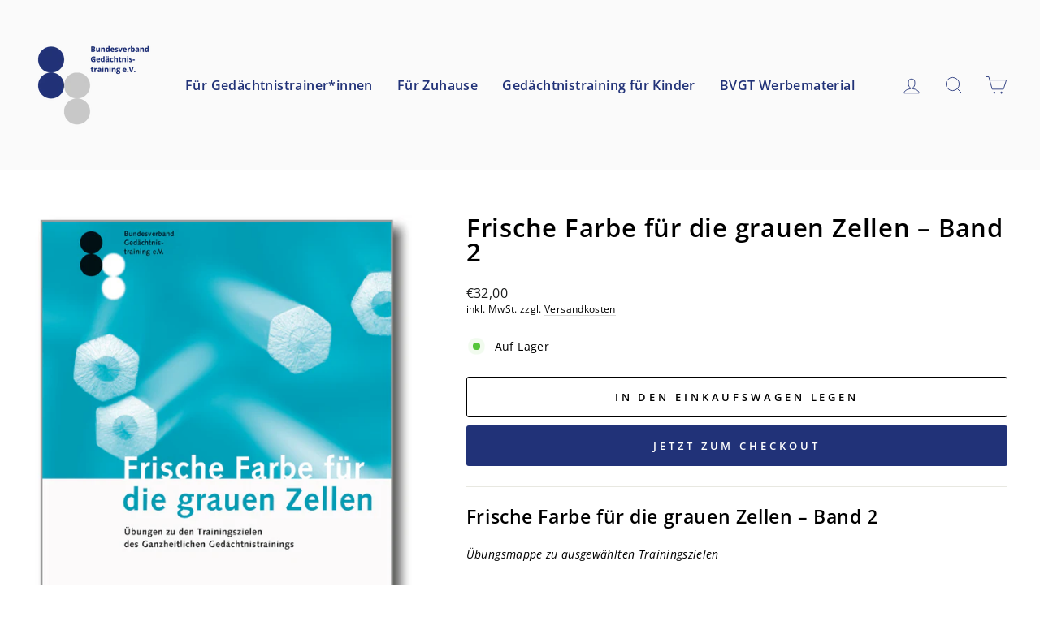

--- FILE ---
content_type: text/html; charset=utf-8
request_url: https://bvgt.myshopify.com/collections/gedaechtnistrainer-innen/products/frische-farbe-fuer-die-grauen-zellen-band-2
body_size: 18998
content:
<!doctype html>
<html class="no-js" lang="de" dir="ltr">
<head>
  <meta charset="utf-8">
  <meta http-equiv="X-UA-Compatible" content="IE=edge,chrome=1">
  <meta name="viewport" content="width=device-width,initial-scale=1">
  <meta name="theme-color" content="#213278">
  <link rel="canonical" href="https://bvgt.myshopify.com/products/frische-farbe-fuer-die-grauen-zellen-band-2">
  <link rel="preconnect" href="https://cdn.shopify.com">
  <link rel="preconnect" href="https://fonts.shopifycdn.com">
  <link rel="dns-prefetch" href="https://productreviews.shopifycdn.com">
  <link rel="dns-prefetch" href="https://ajax.googleapis.com">
  <link rel="dns-prefetch" href="https://maps.googleapis.com">
  <link rel="dns-prefetch" href="https://maps.gstatic.com"><link rel="shortcut icon" href="//bvgt.myshopify.com/cdn/shop/files/bvgt_web_favicon_2_32x32.png?v=1637922110" type="image/png" /><title>Frische Farbe für die grauen Zellen – Band 2
&ndash; Bundesverband Gedächtnistraining e.V.
</title>
<meta name="description" content="In diesem zweiten Band werden die 6 Trainingsziele Merkfähigkeit, Strukturieren, Urteilsfähigkeit, Wahrnehmung, Wortfindung und Zusammenhänge erkennen umschrieben und mit entsprechenden Übungen dargestellt. Die Arbeitsmappe umfasst 168 Seiten in DIN A4 mit Spiralbindung und ist komplett in Farbe."><meta property="og:site_name" content="Bundesverband Gedächtnistraining e.V.">
  <meta property="og:url" content="https://bvgt.myshopify.com/products/frische-farbe-fuer-die-grauen-zellen-band-2">
  <meta property="og:title" content="Frische Farbe für die grauen Zellen – Band 2">
  <meta property="og:type" content="product">
  <meta property="og:description" content="In diesem zweiten Band werden die 6 Trainingsziele Merkfähigkeit, Strukturieren, Urteilsfähigkeit, Wahrnehmung, Wortfindung und Zusammenhänge erkennen umschrieben und mit entsprechenden Übungen dargestellt. Die Arbeitsmappe umfasst 168 Seiten in DIN A4 mit Spiralbindung und ist komplett in Farbe."><meta property="og:image" content="http://bvgt.myshopify.com/cdn/shop/products/ff2_shop.jpg?v=1644149749">
    <meta property="og:image:secure_url" content="https://bvgt.myshopify.com/cdn/shop/products/ff2_shop.jpg?v=1644149749">
    <meta property="og:image:width" content="827">
    <meta property="og:image:height" content="1166"><meta name="twitter:site" content="@">
  <meta name="twitter:card" content="summary_large_image">
  <meta name="twitter:title" content="Frische Farbe für die grauen Zellen – Band 2">
  <meta name="twitter:description" content="In diesem zweiten Band werden die 6 Trainingsziele Merkfähigkeit, Strukturieren, Urteilsfähigkeit, Wahrnehmung, Wortfindung und Zusammenhänge erkennen umschrieben und mit entsprechenden Übungen dargestellt. Die Arbeitsmappe umfasst 168 Seiten in DIN A4 mit Spiralbindung und ist komplett in Farbe.">
<style data-shopify>@font-face {
  font-family: "Open Sans";
  font-weight: 600;
  font-style: normal;
  font-display: swap;
  src: url("//bvgt.myshopify.com/cdn/fonts/open_sans/opensans_n6.15aeff3c913c3fe570c19cdfeed14ce10d09fb08.woff2") format("woff2"),
       url("//bvgt.myshopify.com/cdn/fonts/open_sans/opensans_n6.14bef14c75f8837a87f70ce22013cb146ee3e9f3.woff") format("woff");
}

  @font-face {
  font-family: "Open Sans";
  font-weight: 400;
  font-style: normal;
  font-display: swap;
  src: url("//bvgt.myshopify.com/cdn/fonts/open_sans/opensans_n4.c32e4d4eca5273f6d4ee95ddf54b5bbb75fc9b61.woff2") format("woff2"),
       url("//bvgt.myshopify.com/cdn/fonts/open_sans/opensans_n4.5f3406f8d94162b37bfa232b486ac93ee892406d.woff") format("woff");
}


  @font-face {
  font-family: "Open Sans";
  font-weight: 600;
  font-style: normal;
  font-display: swap;
  src: url("//bvgt.myshopify.com/cdn/fonts/open_sans/opensans_n6.15aeff3c913c3fe570c19cdfeed14ce10d09fb08.woff2") format("woff2"),
       url("//bvgt.myshopify.com/cdn/fonts/open_sans/opensans_n6.14bef14c75f8837a87f70ce22013cb146ee3e9f3.woff") format("woff");
}

  @font-face {
  font-family: "Open Sans";
  font-weight: 400;
  font-style: italic;
  font-display: swap;
  src: url("//bvgt.myshopify.com/cdn/fonts/open_sans/opensans_i4.6f1d45f7a46916cc95c694aab32ecbf7509cbf33.woff2") format("woff2"),
       url("//bvgt.myshopify.com/cdn/fonts/open_sans/opensans_i4.4efaa52d5a57aa9a57c1556cc2b7465d18839daa.woff") format("woff");
}

  @font-face {
  font-family: "Open Sans";
  font-weight: 600;
  font-style: italic;
  font-display: swap;
  src: url("//bvgt.myshopify.com/cdn/fonts/open_sans/opensans_i6.828bbc1b99433eacd7d50c9f0c1bfe16f27b89a3.woff2") format("woff2"),
       url("//bvgt.myshopify.com/cdn/fonts/open_sans/opensans_i6.a79e1402e2bbd56b8069014f43ff9c422c30d057.woff") format("woff");
}

</style><link href="//bvgt.myshopify.com/cdn/shop/t/2/assets/theme.css?v=173066679875563804361697191941" rel="stylesheet" type="text/css" media="all" />
<style data-shopify>:root {
    --typeHeaderPrimary: "Open Sans";
    --typeHeaderFallback: sans-serif;
    --typeHeaderSize: 36px;
    --typeHeaderWeight: 600;
    --typeHeaderLineHeight: 1;
    --typeHeaderSpacing: 0.025em;

    --typeBasePrimary:"Open Sans";
    --typeBaseFallback:sans-serif;
    --typeBaseSize: 14px;
    --typeBaseWeight: 400;
    --typeBaseSpacing: 0.025em;
    --typeBaseLineHeight: 1.4;

    --typeCollectionTitle: 20px;

    --iconWeight: 2px;
    --iconLinecaps: miter;

    
      --buttonRadius: 3px;
    

    --colorGridOverlayOpacity: 0.1;
  }

  .placeholder-content {
    background-image: linear-gradient(100deg, #ffffff 40%, #f7f7f7 63%, #ffffff 79%);
  }</style><script>
    document.documentElement.className = document.documentElement.className.replace('no-js', 'js');

    window.theme = window.theme || {};
    theme.routes = {
      home: "/",
      cart: "/cart.js",
      cartPage: "/cart",
      cartAdd: "/cart/add.js",
      cartChange: "/cart/change.js"
    };
    theme.strings = {
      soldOut: "Ausverkauft",
      unavailable: "Nicht verfügbar",
      inStockLabel: "Auf Lager",
      stockLabel: "Knapper Bestand - Nur noch [count] Produkte verfügbar",
      willNotShipUntil: "Wird nach dem [date] versendet",
      willBeInStockAfter: "Wird nach dem [date] auf Lager sein",
      waitingForStock: "Inventar auf dem Weg",
      savePrice: "-[saved_amount]",
      cartEmpty: "Ihr Einkaufswagen ist im Moment leer.",
      cartTermsConfirmation: "Sie müssen den Verkaufsbedingungen zustimmen, um auszuchecken",
      searchCollections: "Kollektionen:",
      searchPages: "Seiten:",
      searchArticles: "Artikel:"
    };
    theme.settings = {
      dynamicVariantsEnable: true,
      cartType: "drawer",
      isCustomerTemplate: false,
      moneyFormat: "€{{amount_with_comma_separator}}",
      saveType: "dollar",
      productImageSize: "natural",
      productImageCover: false,
      predictiveSearch: true,
      predictiveSearchType: "product,article,page,collection",
      quickView: false,
      themeName: 'Impulse',
      themeVersion: "5.2.1"
    };
  </script>

  <script>window.performance && window.performance.mark && window.performance.mark('shopify.content_for_header.start');</script><meta id="shopify-digital-wallet" name="shopify-digital-wallet" content="/59488960671/digital_wallets/dialog">
<meta name="shopify-checkout-api-token" content="56cd20dc49614ab4d0e866f0ccefe217">
<meta id="in-context-paypal-metadata" data-shop-id="59488960671" data-venmo-supported="false" data-environment="production" data-locale="de_DE" data-paypal-v4="true" data-currency="EUR">
<link rel="alternate" type="application/json+oembed" href="https://bvgt.myshopify.com/products/frische-farbe-fuer-die-grauen-zellen-band-2.oembed">
<script async="async" src="/checkouts/internal/preloads.js?locale=de-DE"></script>
<script id="shopify-features" type="application/json">{"accessToken":"56cd20dc49614ab4d0e866f0ccefe217","betas":["rich-media-storefront-analytics"],"domain":"bvgt.myshopify.com","predictiveSearch":true,"shopId":59488960671,"locale":"de"}</script>
<script>var Shopify = Shopify || {};
Shopify.shop = "bvgt.myshopify.com";
Shopify.locale = "de";
Shopify.currency = {"active":"EUR","rate":"1.0"};
Shopify.country = "DE";
Shopify.theme = {"name":"BVGT CI (Impulse Theme)","id":126972919967,"schema_name":"Impulse","schema_version":"5.2.1","theme_store_id":857,"role":"main"};
Shopify.theme.handle = "null";
Shopify.theme.style = {"id":null,"handle":null};
Shopify.cdnHost = "bvgt.myshopify.com/cdn";
Shopify.routes = Shopify.routes || {};
Shopify.routes.root = "/";</script>
<script type="module">!function(o){(o.Shopify=o.Shopify||{}).modules=!0}(window);</script>
<script>!function(o){function n(){var o=[];function n(){o.push(Array.prototype.slice.apply(arguments))}return n.q=o,n}var t=o.Shopify=o.Shopify||{};t.loadFeatures=n(),t.autoloadFeatures=n()}(window);</script>
<script id="shop-js-analytics" type="application/json">{"pageType":"product"}</script>
<script defer="defer" async type="module" src="//bvgt.myshopify.com/cdn/shopifycloud/shop-js/modules/v2/client.init-shop-cart-sync_HUjMWWU5.de.esm.js"></script>
<script defer="defer" async type="module" src="//bvgt.myshopify.com/cdn/shopifycloud/shop-js/modules/v2/chunk.common_QpfDqRK1.esm.js"></script>
<script type="module">
  await import("//bvgt.myshopify.com/cdn/shopifycloud/shop-js/modules/v2/client.init-shop-cart-sync_HUjMWWU5.de.esm.js");
await import("//bvgt.myshopify.com/cdn/shopifycloud/shop-js/modules/v2/chunk.common_QpfDqRK1.esm.js");

  window.Shopify.SignInWithShop?.initShopCartSync?.({"fedCMEnabled":true,"windoidEnabled":true});

</script>
<script>(function() {
  var isLoaded = false;
  function asyncLoad() {
    if (isLoaded) return;
    isLoaded = true;
    var urls = ["https:\/\/gdprcdn.b-cdn.net\/js\/gdpr_cookie_consent.min.js?shop=bvgt.myshopify.com"];
    for (var i = 0; i < urls.length; i++) {
      var s = document.createElement('script');
      s.type = 'text/javascript';
      s.async = true;
      s.src = urls[i];
      var x = document.getElementsByTagName('script')[0];
      x.parentNode.insertBefore(s, x);
    }
  };
  if(window.attachEvent) {
    window.attachEvent('onload', asyncLoad);
  } else {
    window.addEventListener('load', asyncLoad, false);
  }
})();</script>
<script id="__st">var __st={"a":59488960671,"offset":3600,"reqid":"ef2c26ce-f78d-4aff-ba00-5773390e1149-1768751165","pageurl":"bvgt.myshopify.com\/collections\/gedaechtnistrainer-innen\/products\/frische-farbe-fuer-die-grauen-zellen-band-2","u":"ca8736fc350b","p":"product","rtyp":"product","rid":7305386131615};</script>
<script>window.ShopifyPaypalV4VisibilityTracking = true;</script>
<script id="form-persister">!function(){'use strict';const t='contact',e='new_comment',n=[[t,t],['blogs',e],['comments',e],[t,'customer']],o='password',r='form_key',c=['recaptcha-v3-token','g-recaptcha-response','h-captcha-response',o],s=()=>{try{return window.sessionStorage}catch{return}},i='__shopify_v',u=t=>t.elements[r],a=function(){const t=[...n].map((([t,e])=>`form[action*='/${t}']:not([data-nocaptcha='true']) input[name='form_type'][value='${e}']`)).join(',');var e;return e=t,()=>e?[...document.querySelectorAll(e)].map((t=>t.form)):[]}();function m(t){const e=u(t);a().includes(t)&&(!e||!e.value)&&function(t){try{if(!s())return;!function(t){const e=s();if(!e)return;const n=u(t);if(!n)return;const o=n.value;o&&e.removeItem(o)}(t);const e=Array.from(Array(32),(()=>Math.random().toString(36)[2])).join('');!function(t,e){u(t)||t.append(Object.assign(document.createElement('input'),{type:'hidden',name:r})),t.elements[r].value=e}(t,e),function(t,e){const n=s();if(!n)return;const r=[...t.querySelectorAll(`input[type='${o}']`)].map((({name:t})=>t)),u=[...c,...r],a={};for(const[o,c]of new FormData(t).entries())u.includes(o)||(a[o]=c);n.setItem(e,JSON.stringify({[i]:1,action:t.action,data:a}))}(t,e)}catch(e){console.error('failed to persist form',e)}}(t)}const f=t=>{if('true'===t.dataset.persistBound)return;const e=function(t,e){const n=function(t){return'function'==typeof t.submit?t.submit:HTMLFormElement.prototype.submit}(t).bind(t);return function(){let t;return()=>{t||(t=!0,(()=>{try{e(),n()}catch(t){(t=>{console.error('form submit failed',t)})(t)}})(),setTimeout((()=>t=!1),250))}}()}(t,(()=>{m(t)}));!function(t,e){if('function'==typeof t.submit&&'function'==typeof e)try{t.submit=e}catch{}}(t,e),t.addEventListener('submit',(t=>{t.preventDefault(),e()})),t.dataset.persistBound='true'};!function(){function t(t){const e=(t=>{const e=t.target;return e instanceof HTMLFormElement?e:e&&e.form})(t);e&&m(e)}document.addEventListener('submit',t),document.addEventListener('DOMContentLoaded',(()=>{const e=a();for(const t of e)f(t);var n;n=document.body,new window.MutationObserver((t=>{for(const e of t)if('childList'===e.type&&e.addedNodes.length)for(const t of e.addedNodes)1===t.nodeType&&'FORM'===t.tagName&&a().includes(t)&&f(t)})).observe(n,{childList:!0,subtree:!0,attributes:!1}),document.removeEventListener('submit',t)}))}()}();</script>
<script integrity="sha256-4kQ18oKyAcykRKYeNunJcIwy7WH5gtpwJnB7kiuLZ1E=" data-source-attribution="shopify.loadfeatures" defer="defer" src="//bvgt.myshopify.com/cdn/shopifycloud/storefront/assets/storefront/load_feature-a0a9edcb.js" crossorigin="anonymous"></script>
<script data-source-attribution="shopify.dynamic_checkout.dynamic.init">var Shopify=Shopify||{};Shopify.PaymentButton=Shopify.PaymentButton||{isStorefrontPortableWallets:!0,init:function(){window.Shopify.PaymentButton.init=function(){};var t=document.createElement("script");t.src="https://bvgt.myshopify.com/cdn/shopifycloud/portable-wallets/latest/portable-wallets.de.js",t.type="module",document.head.appendChild(t)}};
</script>
<script data-source-attribution="shopify.dynamic_checkout.buyer_consent">
  function portableWalletsHideBuyerConsent(e){var t=document.getElementById("shopify-buyer-consent"),n=document.getElementById("shopify-subscription-policy-button");t&&n&&(t.classList.add("hidden"),t.setAttribute("aria-hidden","true"),n.removeEventListener("click",e))}function portableWalletsShowBuyerConsent(e){var t=document.getElementById("shopify-buyer-consent"),n=document.getElementById("shopify-subscription-policy-button");t&&n&&(t.classList.remove("hidden"),t.removeAttribute("aria-hidden"),n.addEventListener("click",e))}window.Shopify?.PaymentButton&&(window.Shopify.PaymentButton.hideBuyerConsent=portableWalletsHideBuyerConsent,window.Shopify.PaymentButton.showBuyerConsent=portableWalletsShowBuyerConsent);
</script>
<script>
  function portableWalletsCleanup(e){e&&e.src&&console.error("Failed to load portable wallets script "+e.src);var t=document.querySelectorAll("shopify-accelerated-checkout .shopify-payment-button__skeleton, shopify-accelerated-checkout-cart .wallet-cart-button__skeleton"),e=document.getElementById("shopify-buyer-consent");for(let e=0;e<t.length;e++)t[e].remove();e&&e.remove()}function portableWalletsNotLoadedAsModule(e){e instanceof ErrorEvent&&"string"==typeof e.message&&e.message.includes("import.meta")&&"string"==typeof e.filename&&e.filename.includes("portable-wallets")&&(window.removeEventListener("error",portableWalletsNotLoadedAsModule),window.Shopify.PaymentButton.failedToLoad=e,"loading"===document.readyState?document.addEventListener("DOMContentLoaded",window.Shopify.PaymentButton.init):window.Shopify.PaymentButton.init())}window.addEventListener("error",portableWalletsNotLoadedAsModule);
</script>

<script type="module" src="https://bvgt.myshopify.com/cdn/shopifycloud/portable-wallets/latest/portable-wallets.de.js" onError="portableWalletsCleanup(this)" crossorigin="anonymous"></script>
<script nomodule>
  document.addEventListener("DOMContentLoaded", portableWalletsCleanup);
</script>

<link id="shopify-accelerated-checkout-styles" rel="stylesheet" media="screen" href="https://bvgt.myshopify.com/cdn/shopifycloud/portable-wallets/latest/accelerated-checkout-backwards-compat.css" crossorigin="anonymous">
<style id="shopify-accelerated-checkout-cart">
        #shopify-buyer-consent {
  margin-top: 1em;
  display: inline-block;
  width: 100%;
}

#shopify-buyer-consent.hidden {
  display: none;
}

#shopify-subscription-policy-button {
  background: none;
  border: none;
  padding: 0;
  text-decoration: underline;
  font-size: inherit;
  cursor: pointer;
}

#shopify-subscription-policy-button::before {
  box-shadow: none;
}

      </style>

<script>window.performance && window.performance.mark && window.performance.mark('shopify.content_for_header.end');</script>

  <script src="//bvgt.myshopify.com/cdn/shop/t/2/assets/vendor-scripts-v10.js" defer="defer"></script><script src="//bvgt.myshopify.com/cdn/shop/t/2/assets/theme.js?v=61697690959979324581637694466" defer="defer"></script><link href="//bvgt.myshopify.com/cdn/shop/t/2/assets/storeifyapps-formbuilder-styles.css?v=152793041783719793381663784165" rel="stylesheet" type="text/css" media="all" />
<!-- BEGIN app block: shopify://apps/consentmo-gdpr/blocks/gdpr_cookie_consent/4fbe573f-a377-4fea-9801-3ee0858cae41 -->


<!-- END app block --><script src="https://cdn.shopify.com/extensions/019bc798-8961-78a8-a4e0-9b2049d94b6d/consentmo-gdpr-575/assets/consentmo_cookie_consent.js" type="text/javascript" defer="defer"></script>
<link href="https://monorail-edge.shopifysvc.com" rel="dns-prefetch">
<script>(function(){if ("sendBeacon" in navigator && "performance" in window) {try {var session_token_from_headers = performance.getEntriesByType('navigation')[0].serverTiming.find(x => x.name == '_s').description;} catch {var session_token_from_headers = undefined;}var session_cookie_matches = document.cookie.match(/_shopify_s=([^;]*)/);var session_token_from_cookie = session_cookie_matches && session_cookie_matches.length === 2 ? session_cookie_matches[1] : "";var session_token = session_token_from_headers || session_token_from_cookie || "";function handle_abandonment_event(e) {var entries = performance.getEntries().filter(function(entry) {return /monorail-edge.shopifysvc.com/.test(entry.name);});if (!window.abandonment_tracked && entries.length === 0) {window.abandonment_tracked = true;var currentMs = Date.now();var navigation_start = performance.timing.navigationStart;var payload = {shop_id: 59488960671,url: window.location.href,navigation_start,duration: currentMs - navigation_start,session_token,page_type: "product"};window.navigator.sendBeacon("https://monorail-edge.shopifysvc.com/v1/produce", JSON.stringify({schema_id: "online_store_buyer_site_abandonment/1.1",payload: payload,metadata: {event_created_at_ms: currentMs,event_sent_at_ms: currentMs}}));}}window.addEventListener('pagehide', handle_abandonment_event);}}());</script>
<script id="web-pixels-manager-setup">(function e(e,d,r,n,o){if(void 0===o&&(o={}),!Boolean(null===(a=null===(i=window.Shopify)||void 0===i?void 0:i.analytics)||void 0===a?void 0:a.replayQueue)){var i,a;window.Shopify=window.Shopify||{};var t=window.Shopify;t.analytics=t.analytics||{};var s=t.analytics;s.replayQueue=[],s.publish=function(e,d,r){return s.replayQueue.push([e,d,r]),!0};try{self.performance.mark("wpm:start")}catch(e){}var l=function(){var e={modern:/Edge?\/(1{2}[4-9]|1[2-9]\d|[2-9]\d{2}|\d{4,})\.\d+(\.\d+|)|Firefox\/(1{2}[4-9]|1[2-9]\d|[2-9]\d{2}|\d{4,})\.\d+(\.\d+|)|Chrom(ium|e)\/(9{2}|\d{3,})\.\d+(\.\d+|)|(Maci|X1{2}).+ Version\/(15\.\d+|(1[6-9]|[2-9]\d|\d{3,})\.\d+)([,.]\d+|)( \(\w+\)|)( Mobile\/\w+|) Safari\/|Chrome.+OPR\/(9{2}|\d{3,})\.\d+\.\d+|(CPU[ +]OS|iPhone[ +]OS|CPU[ +]iPhone|CPU IPhone OS|CPU iPad OS)[ +]+(15[._]\d+|(1[6-9]|[2-9]\d|\d{3,})[._]\d+)([._]\d+|)|Android:?[ /-](13[3-9]|1[4-9]\d|[2-9]\d{2}|\d{4,})(\.\d+|)(\.\d+|)|Android.+Firefox\/(13[5-9]|1[4-9]\d|[2-9]\d{2}|\d{4,})\.\d+(\.\d+|)|Android.+Chrom(ium|e)\/(13[3-9]|1[4-9]\d|[2-9]\d{2}|\d{4,})\.\d+(\.\d+|)|SamsungBrowser\/([2-9]\d|\d{3,})\.\d+/,legacy:/Edge?\/(1[6-9]|[2-9]\d|\d{3,})\.\d+(\.\d+|)|Firefox\/(5[4-9]|[6-9]\d|\d{3,})\.\d+(\.\d+|)|Chrom(ium|e)\/(5[1-9]|[6-9]\d|\d{3,})\.\d+(\.\d+|)([\d.]+$|.*Safari\/(?![\d.]+ Edge\/[\d.]+$))|(Maci|X1{2}).+ Version\/(10\.\d+|(1[1-9]|[2-9]\d|\d{3,})\.\d+)([,.]\d+|)( \(\w+\)|)( Mobile\/\w+|) Safari\/|Chrome.+OPR\/(3[89]|[4-9]\d|\d{3,})\.\d+\.\d+|(CPU[ +]OS|iPhone[ +]OS|CPU[ +]iPhone|CPU IPhone OS|CPU iPad OS)[ +]+(10[._]\d+|(1[1-9]|[2-9]\d|\d{3,})[._]\d+)([._]\d+|)|Android:?[ /-](13[3-9]|1[4-9]\d|[2-9]\d{2}|\d{4,})(\.\d+|)(\.\d+|)|Mobile Safari.+OPR\/([89]\d|\d{3,})\.\d+\.\d+|Android.+Firefox\/(13[5-9]|1[4-9]\d|[2-9]\d{2}|\d{4,})\.\d+(\.\d+|)|Android.+Chrom(ium|e)\/(13[3-9]|1[4-9]\d|[2-9]\d{2}|\d{4,})\.\d+(\.\d+|)|Android.+(UC? ?Browser|UCWEB|U3)[ /]?(15\.([5-9]|\d{2,})|(1[6-9]|[2-9]\d|\d{3,})\.\d+)\.\d+|SamsungBrowser\/(5\.\d+|([6-9]|\d{2,})\.\d+)|Android.+MQ{2}Browser\/(14(\.(9|\d{2,})|)|(1[5-9]|[2-9]\d|\d{3,})(\.\d+|))(\.\d+|)|K[Aa][Ii]OS\/(3\.\d+|([4-9]|\d{2,})\.\d+)(\.\d+|)/},d=e.modern,r=e.legacy,n=navigator.userAgent;return n.match(d)?"modern":n.match(r)?"legacy":"unknown"}(),u="modern"===l?"modern":"legacy",c=(null!=n?n:{modern:"",legacy:""})[u],f=function(e){return[e.baseUrl,"/wpm","/b",e.hashVersion,"modern"===e.buildTarget?"m":"l",".js"].join("")}({baseUrl:d,hashVersion:r,buildTarget:u}),m=function(e){var d=e.version,r=e.bundleTarget,n=e.surface,o=e.pageUrl,i=e.monorailEndpoint;return{emit:function(e){var a=e.status,t=e.errorMsg,s=(new Date).getTime(),l=JSON.stringify({metadata:{event_sent_at_ms:s},events:[{schema_id:"web_pixels_manager_load/3.1",payload:{version:d,bundle_target:r,page_url:o,status:a,surface:n,error_msg:t},metadata:{event_created_at_ms:s}}]});if(!i)return console&&console.warn&&console.warn("[Web Pixels Manager] No Monorail endpoint provided, skipping logging."),!1;try{return self.navigator.sendBeacon.bind(self.navigator)(i,l)}catch(e){}var u=new XMLHttpRequest;try{return u.open("POST",i,!0),u.setRequestHeader("Content-Type","text/plain"),u.send(l),!0}catch(e){return console&&console.warn&&console.warn("[Web Pixels Manager] Got an unhandled error while logging to Monorail."),!1}}}}({version:r,bundleTarget:l,surface:e.surface,pageUrl:self.location.href,monorailEndpoint:e.monorailEndpoint});try{o.browserTarget=l,function(e){var d=e.src,r=e.async,n=void 0===r||r,o=e.onload,i=e.onerror,a=e.sri,t=e.scriptDataAttributes,s=void 0===t?{}:t,l=document.createElement("script"),u=document.querySelector("head"),c=document.querySelector("body");if(l.async=n,l.src=d,a&&(l.integrity=a,l.crossOrigin="anonymous"),s)for(var f in s)if(Object.prototype.hasOwnProperty.call(s,f))try{l.dataset[f]=s[f]}catch(e){}if(o&&l.addEventListener("load",o),i&&l.addEventListener("error",i),u)u.appendChild(l);else{if(!c)throw new Error("Did not find a head or body element to append the script");c.appendChild(l)}}({src:f,async:!0,onload:function(){if(!function(){var e,d;return Boolean(null===(d=null===(e=window.Shopify)||void 0===e?void 0:e.analytics)||void 0===d?void 0:d.initialized)}()){var d=window.webPixelsManager.init(e)||void 0;if(d){var r=window.Shopify.analytics;r.replayQueue.forEach((function(e){var r=e[0],n=e[1],o=e[2];d.publishCustomEvent(r,n,o)})),r.replayQueue=[],r.publish=d.publishCustomEvent,r.visitor=d.visitor,r.initialized=!0}}},onerror:function(){return m.emit({status:"failed",errorMsg:"".concat(f," has failed to load")})},sri:function(e){var d=/^sha384-[A-Za-z0-9+/=]+$/;return"string"==typeof e&&d.test(e)}(c)?c:"",scriptDataAttributes:o}),m.emit({status:"loading"})}catch(e){m.emit({status:"failed",errorMsg:(null==e?void 0:e.message)||"Unknown error"})}}})({shopId: 59488960671,storefrontBaseUrl: "https://bvgt.myshopify.com",extensionsBaseUrl: "https://extensions.shopifycdn.com/cdn/shopifycloud/web-pixels-manager",monorailEndpoint: "https://monorail-edge.shopifysvc.com/unstable/produce_batch",surface: "storefront-renderer",enabledBetaFlags: ["2dca8a86"],webPixelsConfigList: [{"id":"shopify-app-pixel","configuration":"{}","eventPayloadVersion":"v1","runtimeContext":"STRICT","scriptVersion":"0450","apiClientId":"shopify-pixel","type":"APP","privacyPurposes":["ANALYTICS","MARKETING"]},{"id":"shopify-custom-pixel","eventPayloadVersion":"v1","runtimeContext":"LAX","scriptVersion":"0450","apiClientId":"shopify-pixel","type":"CUSTOM","privacyPurposes":["ANALYTICS","MARKETING"]}],isMerchantRequest: false,initData: {"shop":{"name":"Bundesverband Gedächtnistraining e.V.","paymentSettings":{"currencyCode":"EUR"},"myshopifyDomain":"bvgt.myshopify.com","countryCode":"DE","storefrontUrl":"https:\/\/bvgt.myshopify.com"},"customer":null,"cart":null,"checkout":null,"productVariants":[{"price":{"amount":32.0,"currencyCode":"EUR"},"product":{"title":"Frische Farbe für die grauen Zellen – Band 2","vendor":"Bundesverband Gedächtnistraining e.V.","id":"7305386131615","untranslatedTitle":"Frische Farbe für die grauen Zellen – Band 2","url":"\/products\/frische-farbe-fuer-die-grauen-zellen-band-2","type":"Arbeitsmappe"},"id":"41833270214815","image":{"src":"\/\/bvgt.myshopify.com\/cdn\/shop\/products\/ff2_shop.jpg?v=1644149749"},"sku":"AM-FF-002","title":"Default Title","untranslatedTitle":"Default Title"}],"purchasingCompany":null},},"https://bvgt.myshopify.com/cdn","fcfee988w5aeb613cpc8e4bc33m6693e112",{"modern":"","legacy":""},{"shopId":"59488960671","storefrontBaseUrl":"https:\/\/bvgt.myshopify.com","extensionBaseUrl":"https:\/\/extensions.shopifycdn.com\/cdn\/shopifycloud\/web-pixels-manager","surface":"storefront-renderer","enabledBetaFlags":"[\"2dca8a86\"]","isMerchantRequest":"false","hashVersion":"fcfee988w5aeb613cpc8e4bc33m6693e112","publish":"custom","events":"[[\"page_viewed\",{}],[\"product_viewed\",{\"productVariant\":{\"price\":{\"amount\":32.0,\"currencyCode\":\"EUR\"},\"product\":{\"title\":\"Frische Farbe für die grauen Zellen – Band 2\",\"vendor\":\"Bundesverband Gedächtnistraining e.V.\",\"id\":\"7305386131615\",\"untranslatedTitle\":\"Frische Farbe für die grauen Zellen – Band 2\",\"url\":\"\/products\/frische-farbe-fuer-die-grauen-zellen-band-2\",\"type\":\"Arbeitsmappe\"},\"id\":\"41833270214815\",\"image\":{\"src\":\"\/\/bvgt.myshopify.com\/cdn\/shop\/products\/ff2_shop.jpg?v=1644149749\"},\"sku\":\"AM-FF-002\",\"title\":\"Default Title\",\"untranslatedTitle\":\"Default Title\"}}]]"});</script><script>
  window.ShopifyAnalytics = window.ShopifyAnalytics || {};
  window.ShopifyAnalytics.meta = window.ShopifyAnalytics.meta || {};
  window.ShopifyAnalytics.meta.currency = 'EUR';
  var meta = {"product":{"id":7305386131615,"gid":"gid:\/\/shopify\/Product\/7305386131615","vendor":"Bundesverband Gedächtnistraining e.V.","type":"Arbeitsmappe","handle":"frische-farbe-fuer-die-grauen-zellen-band-2","variants":[{"id":41833270214815,"price":3200,"name":"Frische Farbe für die grauen Zellen – Band 2","public_title":null,"sku":"AM-FF-002"}],"remote":false},"page":{"pageType":"product","resourceType":"product","resourceId":7305386131615,"requestId":"ef2c26ce-f78d-4aff-ba00-5773390e1149-1768751165"}};
  for (var attr in meta) {
    window.ShopifyAnalytics.meta[attr] = meta[attr];
  }
</script>
<script class="analytics">
  (function () {
    var customDocumentWrite = function(content) {
      var jquery = null;

      if (window.jQuery) {
        jquery = window.jQuery;
      } else if (window.Checkout && window.Checkout.$) {
        jquery = window.Checkout.$;
      }

      if (jquery) {
        jquery('body').append(content);
      }
    };

    var hasLoggedConversion = function(token) {
      if (token) {
        return document.cookie.indexOf('loggedConversion=' + token) !== -1;
      }
      return false;
    }

    var setCookieIfConversion = function(token) {
      if (token) {
        var twoMonthsFromNow = new Date(Date.now());
        twoMonthsFromNow.setMonth(twoMonthsFromNow.getMonth() + 2);

        document.cookie = 'loggedConversion=' + token + '; expires=' + twoMonthsFromNow;
      }
    }

    var trekkie = window.ShopifyAnalytics.lib = window.trekkie = window.trekkie || [];
    if (trekkie.integrations) {
      return;
    }
    trekkie.methods = [
      'identify',
      'page',
      'ready',
      'track',
      'trackForm',
      'trackLink'
    ];
    trekkie.factory = function(method) {
      return function() {
        var args = Array.prototype.slice.call(arguments);
        args.unshift(method);
        trekkie.push(args);
        return trekkie;
      };
    };
    for (var i = 0; i < trekkie.methods.length; i++) {
      var key = trekkie.methods[i];
      trekkie[key] = trekkie.factory(key);
    }
    trekkie.load = function(config) {
      trekkie.config = config || {};
      trekkie.config.initialDocumentCookie = document.cookie;
      var first = document.getElementsByTagName('script')[0];
      var script = document.createElement('script');
      script.type = 'text/javascript';
      script.onerror = function(e) {
        var scriptFallback = document.createElement('script');
        scriptFallback.type = 'text/javascript';
        scriptFallback.onerror = function(error) {
                var Monorail = {
      produce: function produce(monorailDomain, schemaId, payload) {
        var currentMs = new Date().getTime();
        var event = {
          schema_id: schemaId,
          payload: payload,
          metadata: {
            event_created_at_ms: currentMs,
            event_sent_at_ms: currentMs
          }
        };
        return Monorail.sendRequest("https://" + monorailDomain + "/v1/produce", JSON.stringify(event));
      },
      sendRequest: function sendRequest(endpointUrl, payload) {
        // Try the sendBeacon API
        if (window && window.navigator && typeof window.navigator.sendBeacon === 'function' && typeof window.Blob === 'function' && !Monorail.isIos12()) {
          var blobData = new window.Blob([payload], {
            type: 'text/plain'
          });

          if (window.navigator.sendBeacon(endpointUrl, blobData)) {
            return true;
          } // sendBeacon was not successful

        } // XHR beacon

        var xhr = new XMLHttpRequest();

        try {
          xhr.open('POST', endpointUrl);
          xhr.setRequestHeader('Content-Type', 'text/plain');
          xhr.send(payload);
        } catch (e) {
          console.log(e);
        }

        return false;
      },
      isIos12: function isIos12() {
        return window.navigator.userAgent.lastIndexOf('iPhone; CPU iPhone OS 12_') !== -1 || window.navigator.userAgent.lastIndexOf('iPad; CPU OS 12_') !== -1;
      }
    };
    Monorail.produce('monorail-edge.shopifysvc.com',
      'trekkie_storefront_load_errors/1.1',
      {shop_id: 59488960671,
      theme_id: 126972919967,
      app_name: "storefront",
      context_url: window.location.href,
      source_url: "//bvgt.myshopify.com/cdn/s/trekkie.storefront.cd680fe47e6c39ca5d5df5f0a32d569bc48c0f27.min.js"});

        };
        scriptFallback.async = true;
        scriptFallback.src = '//bvgt.myshopify.com/cdn/s/trekkie.storefront.cd680fe47e6c39ca5d5df5f0a32d569bc48c0f27.min.js';
        first.parentNode.insertBefore(scriptFallback, first);
      };
      script.async = true;
      script.src = '//bvgt.myshopify.com/cdn/s/trekkie.storefront.cd680fe47e6c39ca5d5df5f0a32d569bc48c0f27.min.js';
      first.parentNode.insertBefore(script, first);
    };
    trekkie.load(
      {"Trekkie":{"appName":"storefront","development":false,"defaultAttributes":{"shopId":59488960671,"isMerchantRequest":null,"themeId":126972919967,"themeCityHash":"12804860645883097143","contentLanguage":"de","currency":"EUR","eventMetadataId":"faf96a3f-6eb4-45fa-a90c-11c6cdba9902"},"isServerSideCookieWritingEnabled":true,"monorailRegion":"shop_domain","enabledBetaFlags":["65f19447"]},"Session Attribution":{},"S2S":{"facebookCapiEnabled":false,"source":"trekkie-storefront-renderer","apiClientId":580111}}
    );

    var loaded = false;
    trekkie.ready(function() {
      if (loaded) return;
      loaded = true;

      window.ShopifyAnalytics.lib = window.trekkie;

      var originalDocumentWrite = document.write;
      document.write = customDocumentWrite;
      try { window.ShopifyAnalytics.merchantGoogleAnalytics.call(this); } catch(error) {};
      document.write = originalDocumentWrite;

      window.ShopifyAnalytics.lib.page(null,{"pageType":"product","resourceType":"product","resourceId":7305386131615,"requestId":"ef2c26ce-f78d-4aff-ba00-5773390e1149-1768751165","shopifyEmitted":true});

      var match = window.location.pathname.match(/checkouts\/(.+)\/(thank_you|post_purchase)/)
      var token = match? match[1]: undefined;
      if (!hasLoggedConversion(token)) {
        setCookieIfConversion(token);
        window.ShopifyAnalytics.lib.track("Viewed Product",{"currency":"EUR","variantId":41833270214815,"productId":7305386131615,"productGid":"gid:\/\/shopify\/Product\/7305386131615","name":"Frische Farbe für die grauen Zellen – Band 2","price":"32.00","sku":"AM-FF-002","brand":"Bundesverband Gedächtnistraining e.V.","variant":null,"category":"Arbeitsmappe","nonInteraction":true,"remote":false},undefined,undefined,{"shopifyEmitted":true});
      window.ShopifyAnalytics.lib.track("monorail:\/\/trekkie_storefront_viewed_product\/1.1",{"currency":"EUR","variantId":41833270214815,"productId":7305386131615,"productGid":"gid:\/\/shopify\/Product\/7305386131615","name":"Frische Farbe für die grauen Zellen – Band 2","price":"32.00","sku":"AM-FF-002","brand":"Bundesverband Gedächtnistraining e.V.","variant":null,"category":"Arbeitsmappe","nonInteraction":true,"remote":false,"referer":"https:\/\/bvgt.myshopify.com\/collections\/gedaechtnistrainer-innen\/products\/frische-farbe-fuer-die-grauen-zellen-band-2"});
      }
    });


        var eventsListenerScript = document.createElement('script');
        eventsListenerScript.async = true;
        eventsListenerScript.src = "//bvgt.myshopify.com/cdn/shopifycloud/storefront/assets/shop_events_listener-3da45d37.js";
        document.getElementsByTagName('head')[0].appendChild(eventsListenerScript);

})();</script>
<script
  defer
  src="https://bvgt.myshopify.com/cdn/shopifycloud/perf-kit/shopify-perf-kit-3.0.4.min.js"
  data-application="storefront-renderer"
  data-shop-id="59488960671"
  data-render-region="gcp-us-east1"
  data-page-type="product"
  data-theme-instance-id="126972919967"
  data-theme-name="Impulse"
  data-theme-version="5.2.1"
  data-monorail-region="shop_domain"
  data-resource-timing-sampling-rate="10"
  data-shs="true"
  data-shs-beacon="true"
  data-shs-export-with-fetch="true"
  data-shs-logs-sample-rate="1"
  data-shs-beacon-endpoint="https://bvgt.myshopify.com/api/collect"
></script>
</head>

<body class="template-product" data-center-text="true" data-button_style="round-slight" data-type_header_capitalize="false" data-type_headers_align_text="true" data-type_product_capitalize="false" data-swatch_style="round" >

  <a class="in-page-link visually-hidden skip-link" href="#MainContent">Direkt zum Inhalt</a>

  <div id="PageContainer" class="page-container">
    <div class="transition-body"><div id="shopify-section-header" class="shopify-section">

<div id="NavDrawer" class="drawer drawer--right">
  <div class="drawer__contents">
    <div class="drawer__fixed-header">
      <div class="drawer__header appear-animation appear-delay-1">
        <div class="h2 drawer__title"></div>
        <div class="drawer__close">
          <button type="button" class="drawer__close-button js-drawer-close">
            <svg aria-hidden="true" focusable="false" role="presentation" class="icon icon-close" viewBox="0 0 64 64"><path d="M19 17.61l27.12 27.13m0-27.12L19 44.74"/></svg>
            <span class="icon__fallback-text">Menü schließen</span>
          </button>
        </div>
      </div>
    </div>
    <div class="drawer__scrollable">
      <ul class="mobile-nav mobile-nav--heading-style" role="navigation" aria-label="Primary"><li class="mobile-nav__item appear-animation appear-delay-2"><div class="mobile-nav__has-sublist"><a href="/collections/gedaechtnistrainer-innen"
                    class="mobile-nav__link mobile-nav__link--top-level"
                    id="Label-collections-gedaechtnistrainer-innen1"
                    data-active="true">
                    Für Gedächtnistrainer*innen
                  </a>
                  <div class="mobile-nav__toggle">
                    <button type="button"
                      aria-controls="Linklist-collections-gedaechtnistrainer-innen1" aria-open="true"
                      aria-labelledby="Label-collections-gedaechtnistrainer-innen1"
                      class="collapsible-trigger collapsible--auto-height is-open"><span class="collapsible-trigger__icon collapsible-trigger__icon--open" role="presentation">
  <svg aria-hidden="true" focusable="false" role="presentation" class="icon icon--wide icon-chevron-down" viewBox="0 0 28 16"><path d="M1.57 1.59l12.76 12.77L27.1 1.59" stroke-width="2" stroke="#000" fill="none" fill-rule="evenodd"/></svg>
</span>
</button>
                  </div></div><div id="Linklist-collections-gedaechtnistrainer-innen1"
                class="mobile-nav__sublist collapsible-content collapsible-content--all is-open"
                style="height: auto;">
                <div class="collapsible-content__inner">
                  <ul class="mobile-nav__sublist"><li class="mobile-nav__item">
                        <div class="mobile-nav__child-item"><a href="/collections/arbeitsmappen-trainer-innen"
                              class="mobile-nav__link"
                              id="Sublabel-collections-arbeitsmappen-trainer-innen1"
                              >
                              Arbeitsmappen
                            </a></div></li><li class="mobile-nav__item">
                        <div class="mobile-nav__child-item"><a href="/collections/trainerkonzepte-fur-gedachtnistrainer-innen"
                              class="mobile-nav__link"
                              id="Sublabel-collections-trainerkonzepte-fur-gedachtnistrainer-innen2"
                              >
                              Trainingskonzepte / Themenstunden
                            </a></div></li><li class="mobile-nav__item">
                        <div class="mobile-nav__child-item"><a href="/collections/mitmach-parcours"
                              class="mobile-nav__link"
                              id="Sublabel-collections-mitmach-parcours3"
                              >
                              Mitmach-Parcours
                            </a></div></li><li class="mobile-nav__item">
                        <div class="mobile-nav__child-item"><a href="/collections/ubungssammlungen"
                              class="mobile-nav__link"
                              id="Sublabel-collections-ubungssammlungen4"
                              >
                              Übungssammlungen
                            </a></div></li><li class="mobile-nav__item">
                        <div class="mobile-nav__child-item"><a href="/collections/audio-cds-fur-gedachtnistrainer-innen"
                              class="mobile-nav__link"
                              id="Sublabel-collections-audio-cds-fur-gedachtnistrainer-innen5"
                              >
                              Audio CDs
                            </a></div></li><li class="mobile-nav__item">
                        <div class="mobile-nav__child-item"><a href="/collections/leporello-falthefte"
                              class="mobile-nav__link"
                              id="Sublabel-collections-leporello-falthefte6"
                              >
                              Leporello
                            </a></div></li></ul>
                </div>
              </div></li><li class="mobile-nav__item appear-animation appear-delay-3"><div class="mobile-nav__has-sublist"><a href="/collections/zuhause"
                    class="mobile-nav__link mobile-nav__link--top-level"
                    id="Label-collections-zuhause2"
                    >
                    Für Zuhause
                  </a>
                  <div class="mobile-nav__toggle">
                    <button type="button"
                      aria-controls="Linklist-collections-zuhause2"
                      aria-labelledby="Label-collections-zuhause2"
                      class="collapsible-trigger collapsible--auto-height"><span class="collapsible-trigger__icon collapsible-trigger__icon--open" role="presentation">
  <svg aria-hidden="true" focusable="false" role="presentation" class="icon icon--wide icon-chevron-down" viewBox="0 0 28 16"><path d="M1.57 1.59l12.76 12.77L27.1 1.59" stroke-width="2" stroke="#000" fill="none" fill-rule="evenodd"/></svg>
</span>
</button>
                  </div></div><div id="Linklist-collections-zuhause2"
                class="mobile-nav__sublist collapsible-content collapsible-content--all"
                >
                <div class="collapsible-content__inner">
                  <ul class="mobile-nav__sublist"><li class="mobile-nav__item">
                        <div class="mobile-nav__child-item"><a href="/collections/broschuren-zum-einstieg"
                              class="mobile-nav__link"
                              id="Sublabel-collections-broschuren-zum-einstieg1"
                              >
                              Broschüren zum Einstieg
                            </a></div></li><li class="mobile-nav__item">
                        <div class="mobile-nav__child-item"><a href="/collections/arbeitsmappen-zuhause"
                              class="mobile-nav__link"
                              id="Sublabel-collections-arbeitsmappen-zuhause2"
                              >
                              Arbeitsmappen
                            </a></div></li><li class="mobile-nav__item">
                        <div class="mobile-nav__child-item"><a href="/collections/audio-cds-fur-zuhause"
                              class="mobile-nav__link"
                              id="Sublabel-collections-audio-cds-fur-zuhause3"
                              >
                              Audio CDs
                            </a></div></li><li class="mobile-nav__item">
                        <div class="mobile-nav__child-item"><a href="/collections/leporello-falthefte"
                              class="mobile-nav__link"
                              id="Sublabel-collections-leporello-falthefte4"
                              >
                              Leporello
                            </a></div></li></ul>
                </div>
              </div></li><li class="mobile-nav__item appear-animation appear-delay-4"><a href="/collections/gedachtnistraining-spiel-fur-kinder" class="mobile-nav__link mobile-nav__link--top-level">Gedächtnistraining für Kinder</a></li><li class="mobile-nav__item appear-animation appear-delay-5"><div class="mobile-nav__has-sublist"><a href="/collections/bvgt-werbematerial"
                    class="mobile-nav__link mobile-nav__link--top-level"
                    id="Label-collections-bvgt-werbematerial4"
                    >
                    BVGT Werbematerial
                  </a>
                  <div class="mobile-nav__toggle">
                    <button type="button"
                      aria-controls="Linklist-collections-bvgt-werbematerial4"
                      aria-labelledby="Label-collections-bvgt-werbematerial4"
                      class="collapsible-trigger collapsible--auto-height"><span class="collapsible-trigger__icon collapsible-trigger__icon--open" role="presentation">
  <svg aria-hidden="true" focusable="false" role="presentation" class="icon icon--wide icon-chevron-down" viewBox="0 0 28 16"><path d="M1.57 1.59l12.76 12.77L27.1 1.59" stroke-width="2" stroke="#000" fill="none" fill-rule="evenodd"/></svg>
</span>
</button>
                  </div></div><div id="Linklist-collections-bvgt-werbematerial4"
                class="mobile-nav__sublist collapsible-content collapsible-content--all"
                >
                <div class="collapsible-content__inner">
                  <ul class="mobile-nav__sublist"><li class="mobile-nav__item">
                        <div class="mobile-nav__child-item"><a href="/products/bleistift-mit-radierkappe-1-stk"
                              class="mobile-nav__link"
                              id="Sublabel-products-bleistift-mit-radierkappe-1-stk1"
                              >
                              Bleistifte
                            </a></div></li><li class="mobile-nav__item">
                        <div class="mobile-nav__child-item"><a href="/products/notizblock-klein-bvgt"
                              class="mobile-nav__link"
                              id="Sublabel-products-notizblock-klein-bvgt2"
                              >
                              Notizblöcke
                            </a></div></li><li class="mobile-nav__item">
                        <div class="mobile-nav__child-item"><a href="/products/notizbuch-hardcover-din-a5-bvgt-e-v"
                              class="mobile-nav__link"
                              id="Sublabel-products-notizbuch-hardcover-din-a5-bvgt-e-v3"
                              >
                              Notizbuch
                            </a></div></li><li class="mobile-nav__item">
                        <div class="mobile-nav__child-item"><a href="/products/turnbeutel-bvgt"
                              class="mobile-nav__link"
                              id="Sublabel-products-turnbeutel-bvgt4"
                              >
                              Turnbeutel
                            </a></div></li><li class="mobile-nav__item">
                        <div class="mobile-nav__child-item"><a href="/collections/taschen"
                              class="mobile-nav__link"
                              id="Sublabel-collections-taschen5"
                              >
                              Baumwolltaschen
                            </a></div></li><li class="mobile-nav__item">
                        <div class="mobile-nav__child-item"><a href="/products/baumplakat-mit-gesichtern"
                              class="mobile-nav__link"
                              id="Sublabel-products-baumplakat-mit-gesichtern6"
                              >
                              Plakate
                            </a></div></li></ul>
                </div>
              </div></li><li class="mobile-nav__item mobile-nav__item--secondary">
            <div class="grid"><div class="grid__item one-half appear-animation appear-delay-6">
                  <a href="/account" class="mobile-nav__link">Einloggen
</a>
                </div></div>
          </li></ul><ul class="mobile-nav__social appear-animation appear-delay-7"></ul>
    </div>
  </div>
</div>
<div id="CartDrawer" class="drawer drawer--right">
    <form id="CartDrawerForm" action="/cart" method="post" novalidate class="drawer__contents">
      <div class="drawer__fixed-header">
        <div class="drawer__header appear-animation appear-delay-1">
          <div class="h2 drawer__title">Einkaufswagen</div>
          <div class="drawer__close">
            <button type="button" class="drawer__close-button js-drawer-close">
              <svg aria-hidden="true" focusable="false" role="presentation" class="icon icon-close" viewBox="0 0 64 64"><path d="M19 17.61l27.12 27.13m0-27.12L19 44.74"/></svg>
              <span class="icon__fallback-text">Einkaufswagen schließen</span>
            </button>
          </div>
        </div>
      </div>

      <div class="drawer__inner">
        <div class="drawer__scrollable">
          <div data-products class="appear-animation appear-delay-2"></div>

          
        </div>

        <div class="drawer__footer appear-animation appear-delay-4">
          <div data-discounts>
            
          </div>

          <div class="cart__item-sub cart__item-row">
            <div class="ajaxcart__subtotal">Zwischensumme</div>
            <div data-subtotal>€0,00</div>
          </div>

          <div class="cart__item-row text-center">
            <small>
              Rabattcodes, Versandkosten und Steuern werden bei der Bezahlung berechnet.<br />
            </small>
          </div>

          

          <div class="cart__checkout-wrapper">
            <button type="submit" name="checkout" data-terms-required="false" class="btn cart__checkout">
              Zur Kasse
            </button>

            
          </div>
        </div>
      </div>

      <div class="drawer__cart-empty appear-animation appear-delay-2">
        <div class="drawer__scrollable">
          Ihr Einkaufswagen ist im Moment leer.
        </div>
      </div>
    </form>
  </div><style>
  .site-nav__link,
  .site-nav__dropdown-link:not(.site-nav__dropdown-link--top-level) {
    font-size: 16px;
  }
  

  

  
</style>

<div data-section-id="header" data-section-type="header">
<div class="header-sticky-wrapper">
    <div id="HeaderWrapper" class="header-wrapper"><header
        id="SiteHeader"
        class="site-header site-header--heading-style"
        data-sticky="false"
        data-overlay="false">
        <div class="page-width">
          <div
            class="header-layout header-layout--left-center"
            data-logo-align="left"><div class="header-item header-item--logo"><style data-shopify>.header-item--logo,
    .header-layout--left-center .header-item--logo,
    .header-layout--left-center .header-item--icons {
      -webkit-box-flex: 0 1 110px;
      -ms-flex: 0 1 110px;
      flex: 0 1 110px;
    }

    @media only screen and (min-width: 769px) {
      .header-item--logo,
      .header-layout--left-center .header-item--logo,
      .header-layout--left-center .header-item--icons {
        -webkit-box-flex: 0 0 150px;
        -ms-flex: 0 0 150px;
        flex: 0 0 150px;
      }
    }

    .site-header__logo a {
      width: 110px;
    }
    .is-light .site-header__logo .logo--inverted {
      width: 110px;
    }
    @media only screen and (min-width: 769px) {
      .site-header__logo a {
        width: 150px;
      }

      .is-light .site-header__logo .logo--inverted {
        width: 150px;
      }
    }</style><div class="h1 site-header__logo" itemscope itemtype="http://schema.org/Organization">
      <a
        href="/"
        itemprop="url"
        class="site-header__logo-link logo--has-inverted"
        style="padding-top: 100.0%"> 
        <img
          class="small--hide"
          src="//bvgt.myshopify.com/cdn/shop/files/bvgt_web_logo_neg_150x.png?v=1637854614"
          srcset="//bvgt.myshopify.com/cdn/shop/files/bvgt_web_logo_neg_150x.png?v=1637854614 1x, //bvgt.myshopify.com/cdn/shop/files/bvgt_web_logo_neg_150x@2x.png?v=1637854614 2x"
          alt="Bundesverband Gedächtnistraining e.V."
          itemprop="logo">
        <img
          class="medium-up--hide"
          src="//bvgt.myshopify.com/cdn/shop/files/bvgt_web_logo_neg_110x.png?v=1637854614"
          srcset="//bvgt.myshopify.com/cdn/shop/files/bvgt_web_logo_neg_110x.png?v=1637854614 1x, //bvgt.myshopify.com/cdn/shop/files/bvgt_web_logo_neg_110x@2x.png?v=1637854614 2x"
          alt="Bundesverband Gedächtnistraining e.V.">
      </a><a
          href="/"
          itemprop="url"
          class="site-header__logo-link logo--inverted"
          style="padding-top: 100.0%">
          <img
            class="small--hide"
            src="//bvgt.myshopify.com/cdn/shop/files/bvgt_web_logo_pos_150x.png?v=1631710785"
            srcset="//bvgt.myshopify.com/cdn/shop/files/bvgt_web_logo_pos_150x.png?v=1631710785 1x, //bvgt.myshopify.com/cdn/shop/files/bvgt_web_logo_pos_150x@2x.png?v=1631710785 2x"
            alt="Bundesverband Gedächtnistraining e.V."
            itemprop="logo">
          <img
            class="medium-up--hide"
            src="//bvgt.myshopify.com/cdn/shop/files/bvgt_web_logo_pos_110x.png?v=1631710785"
            srcset="//bvgt.myshopify.com/cdn/shop/files/bvgt_web_logo_pos_110x.png?v=1631710785 1x, //bvgt.myshopify.com/cdn/shop/files/bvgt_web_logo_pos_110x@2x.png?v=1631710785 2x"
            alt="Bundesverband Gedächtnistraining e.V.">
        </a></div></div><div class="header-item header-item--navigation text-center"><ul
  class="site-nav site-navigation small--hide"
  
    role="navigation" aria-label="Primary"
  ><li
      class="site-nav__item site-nav__expanded-item site-nav--has-dropdown"
      aria-haspopup="true">

      <a href="/collections/gedaechtnistrainer-innen" class="site-nav__link site-nav__link--underline site-nav__link--has-dropdown">
        Für Gedächtnistrainer*innen
      </a><ul class="site-nav__dropdown text-left"><li class="">
              <a href="/collections/arbeitsmappen-trainer-innen" class="site-nav__dropdown-link site-nav__dropdown-link--second-level">
                Arbeitsmappen
</a></li><li class="">
              <a href="/collections/trainerkonzepte-fur-gedachtnistrainer-innen" class="site-nav__dropdown-link site-nav__dropdown-link--second-level">
                Trainingskonzepte / Themenstunden
</a></li><li class="">
              <a href="/collections/mitmach-parcours" class="site-nav__dropdown-link site-nav__dropdown-link--second-level">
                Mitmach-Parcours
</a></li><li class="">
              <a href="/collections/ubungssammlungen" class="site-nav__dropdown-link site-nav__dropdown-link--second-level">
                Übungssammlungen
</a></li><li class="">
              <a href="/collections/audio-cds-fur-gedachtnistrainer-innen" class="site-nav__dropdown-link site-nav__dropdown-link--second-level">
                Audio CDs
</a></li><li class="">
              <a href="/collections/leporello-falthefte" class="site-nav__dropdown-link site-nav__dropdown-link--second-level">
                Leporello
</a></li></ul></li><li
      class="site-nav__item site-nav__expanded-item site-nav--has-dropdown"
      aria-haspopup="true">

      <a href="/collections/zuhause" class="site-nav__link site-nav__link--underline site-nav__link--has-dropdown">
        Für Zuhause
      </a><ul class="site-nav__dropdown text-left"><li class="">
              <a href="/collections/broschuren-zum-einstieg" class="site-nav__dropdown-link site-nav__dropdown-link--second-level">
                Broschüren zum Einstieg
</a></li><li class="">
              <a href="/collections/arbeitsmappen-zuhause" class="site-nav__dropdown-link site-nav__dropdown-link--second-level">
                Arbeitsmappen
</a></li><li class="">
              <a href="/collections/audio-cds-fur-zuhause" class="site-nav__dropdown-link site-nav__dropdown-link--second-level">
                Audio CDs
</a></li><li class="">
              <a href="/collections/leporello-falthefte" class="site-nav__dropdown-link site-nav__dropdown-link--second-level">
                Leporello
</a></li></ul></li><li
      class="site-nav__item site-nav__expanded-item"
      >

      <a href="/collections/gedachtnistraining-spiel-fur-kinder" class="site-nav__link site-nav__link--underline">
        Gedächtnistraining für Kinder
      </a></li><li
      class="site-nav__item site-nav__expanded-item site-nav--has-dropdown"
      aria-haspopup="true">

      <a href="/collections/bvgt-werbematerial" class="site-nav__link site-nav__link--underline site-nav__link--has-dropdown">
        BVGT Werbematerial
      </a><ul class="site-nav__dropdown text-left"><li class="">
              <a href="/products/bleistift-mit-radierkappe-1-stk" class="site-nav__dropdown-link site-nav__dropdown-link--second-level">
                Bleistifte
</a></li><li class="">
              <a href="/products/notizblock-klein-bvgt" class="site-nav__dropdown-link site-nav__dropdown-link--second-level">
                Notizblöcke
</a></li><li class="">
              <a href="/products/notizbuch-hardcover-din-a5-bvgt-e-v" class="site-nav__dropdown-link site-nav__dropdown-link--second-level">
                Notizbuch
</a></li><li class="">
              <a href="/products/turnbeutel-bvgt" class="site-nav__dropdown-link site-nav__dropdown-link--second-level">
                Turnbeutel
</a></li><li class="">
              <a href="/collections/taschen" class="site-nav__dropdown-link site-nav__dropdown-link--second-level">
                Baumwolltaschen
</a></li><li class="">
              <a href="/products/baumplakat-mit-gesichtern" class="site-nav__dropdown-link site-nav__dropdown-link--second-level">
                Plakate
</a></li></ul></li></ul>
</div><div class="header-item header-item--icons"><div class="site-nav">
  <div class="site-nav__icons"><a class="site-nav__link site-nav__link--icon small--hide" href="/account">
        <svg aria-hidden="true" focusable="false" role="presentation" class="icon icon-user" viewBox="0 0 64 64"><path d="M35 39.84v-2.53c3.3-1.91 6-6.66 6-11.41 0-7.63 0-13.82-9-13.82s-9 6.19-9 13.82c0 4.75 2.7 9.51 6 11.41v2.53c-10.18.85-18 6-18 12.16h42c0-6.19-7.82-11.31-18-12.16z"/></svg>
        <span class="icon__fallback-text">Einloggen
</span>
      </a><a href="/search" class="site-nav__link site-nav__link--icon js-search-header">
        <svg aria-hidden="true" focusable="false" role="presentation" class="icon icon-search" viewBox="0 0 64 64"><path d="M47.16 28.58A18.58 18.58 0 1 1 28.58 10a18.58 18.58 0 0 1 18.58 18.58zM54 54L41.94 42"/></svg>
        <span class="icon__fallback-text">Suche</span>
      </a><button
        type="button"
        class="site-nav__link site-nav__link--icon js-drawer-open-nav medium-up--hide"
        aria-controls="NavDrawer">
        <svg aria-hidden="true" focusable="false" role="presentation" class="icon icon-hamburger" viewBox="0 0 64 64"><path d="M7 15h51M7 32h43M7 49h51"/></svg>
        <span class="icon__fallback-text">Seitennavigation</span>
      </button><a href="/cart" class="site-nav__link site-nav__link--icon js-drawer-open-cart" aria-controls="CartDrawer" data-icon="cart">
      <span class="cart-link"><svg aria-hidden="true" focusable="false" role="presentation" class="icon icon-cart" viewBox="0 0 64 64"><path fill="none" d="M14 17.44h46.79l-7.94 25.61H20.96l-9.65-35.1H3"/><circle cx="27" cy="53" r="2"/><circle cx="47" cy="53" r="2"/></svg><span class="icon__fallback-text">Einkaufswagen</span>
        <span class="cart-link__bubble"></span>
      </span>
    </a>
  </div>
</div>
</div>
          </div></div>
        <div class="site-header__search-container">
          <div class="site-header__search">
            <div class="page-width">
              <form action="/search" method="get" role="search"
                id="HeaderSearchForm"
                class="site-header__search-form">
                <input type="hidden" name="type" value="product,article,page,collection">
                <input type="hidden" name="options[prefix]" value="last">
                <button type="submit" class="text-link site-header__search-btn site-header__search-btn--submit">
                  <svg aria-hidden="true" focusable="false" role="presentation" class="icon icon-search" viewBox="0 0 64 64"><path d="M47.16 28.58A18.58 18.58 0 1 1 28.58 10a18.58 18.58 0 0 1 18.58 18.58zM54 54L41.94 42"/></svg>
                  <span class="icon__fallback-text">Suchen</span>
                </button>
                <input type="search" name="q" value="" placeholder="Durchsuchen Sie unseren Shop" class="site-header__search-input" aria-label="Durchsuchen Sie unseren Shop">
              </form>
              <button type="button" id="SearchClose" class="js-search-header-close text-link site-header__search-btn">
                <svg aria-hidden="true" focusable="false" role="presentation" class="icon icon-close" viewBox="0 0 64 64"><path d="M19 17.61l27.12 27.13m0-27.12L19 44.74"/></svg>
                <span class="icon__fallback-text">"Schließen (Esc)"</span>
              </button>
            </div>
          </div><div id="PredictiveWrapper" class="predictive-results hide" data-image-size="square">
              <div class="page-width">
                <div id="PredictiveResults" class="predictive-result__layout"></div>
                <div class="text-center predictive-results__footer">
                  <button type="button" class="btn btn--small" data-predictive-search-button>
                    <small>
                      Mehr sehen
                    </small>
                  </button>
                </div>
              </div>
            </div></div>
      </header>
    </div>
  </div></div>


</div><main class="main-content" id="MainContent">
        <div id="shopify-section-template--15135968592031__main" class="shopify-section"><div id="ProductSection-template--15135968592031__main-7305386131615"
  class="product-section"
  data-section-id="template--15135968592031__main"
  data-product-id="7305386131615"
  data-section-type="product"
  data-product-handle="frische-farbe-fuer-die-grauen-zellen-band-2"
  data-product-title="Frische Farbe für die grauen Zellen – Band 2"
  data-product-url="/collections/gedaechtnistrainer-innen/products/frische-farbe-fuer-die-grauen-zellen-band-2"
  data-aspect-ratio="140.99153567110037"
  data-img-url="//bvgt.myshopify.com/cdn/shop/products/ff2_shop_{width}x.jpg?v=1644149749"
  
    data-history="true"
  
  data-modal="false"><script type="application/ld+json">
  {
    "@context": "http://schema.org",
    "@type": "Product",
    "offers": [{
          "@type" : "Offer","sku": "AM-FF-002","availability" : "http://schema.org/InStock",
          "price" : 32.0,
          "priceCurrency" : "EUR",
          "priceValidUntil": "2026-01-28",
          "url" : "https:\/\/bvgt.myshopify.com\/products\/frische-farbe-fuer-die-grauen-zellen-band-2?variant=41833270214815"
        }
],
    "brand": "Bundesverband Gedächtnistraining e.V.",
    "sku": "AM-FF-002",
    "name": "Frische Farbe für die grauen Zellen – Band 2",
    "description": "Frische Farbe für die grauen Zellen – Band 2\nÜbungsmappe zu ausgewählten Trainingszielen\nAuf der Basis modernster Forschung entwickelte der Bundesverband Gedächtnistraining e.V. ein ausgewähltes Übungsprogramm zur Förderung spezifischer Gehirnleistungen. Spielerisch und ohne Stress steigert das Konzept des Ganzheitlichen Gedächtnistrainings die Leistung des Gehirns und beteiligt Körper, Geist und Seele.\nEine wesentliche Rolle spielen 12 Trainingsziele als Basis für die unterschiedlichsten Übungen. In dieser auf zwei Bände angelegten Publikation werden diese Trainingsziele im Einzelnen näher erläutert und mit vielen beispielhaften Übungen belegt. Die Übungen sind für Kursleitungen von Gedächtnistrainingsgruppen konzipiert, können aber auch von interessierten Menschen durchgeführt werden, die etwas für ihre geistige Fitness tun wollen und Spaß am Denken haben.\nIn diesem zweiten Band werden die 6 Trainingsziele Merkfähigkeit, Strukturieren, Urteilsfähigkeit, Wahrnehmung, Wortfindung und Zusammenhänge erkennen umschrieben und mit entsprechenden Übungen dargestellt.\nDie Arbeitsmappe umfasst 168 Seiten in DIN A4 mit Spiralbindung und ist komplett in Farbe.",
    "category": "",
    "url": "https://bvgt.myshopify.com/products/frische-farbe-fuer-die-grauen-zellen-band-2",
      "mpn": "978-3-934684-46-1",
      "productId": "978-3-934684-46-1","image": {
      "@type": "ImageObject",
      "url": "https://bvgt.myshopify.com/cdn/shop/products/ff2_shop_1024x1024.jpg?v=1644149749",
      "image": "https://bvgt.myshopify.com/cdn/shop/products/ff2_shop_1024x1024.jpg?v=1644149749",
      "name": "Frische Farbe für die grauen Zellen – Band 2",
      "width": 1024,
      "height": 1024
    }
  }
</script>
<div class="page-content page-content--product">
    <div class="page-width">

      <div class="grid grid--product-images--partial"><div class="grid__item medium-up--two-fifths product-single__sticky"><div
    data-product-images
    data-zoom="true"
    data-has-slideshow="false">
    <div class="product__photos product__photos-template--15135968592031__main product__photos--beside">

      <div class="product__main-photos" data-aos data-product-single-media-group>
        <div data-product-photos class="product-slideshow">
<div
  class="product-main-slide starting-slide"
  data-index="0"
  >

  <div data-product-image-main class="product-image-main"><div class="image-wrap" style="height: 0; padding-bottom: 140.99153567110037%;"><img class="photoswipe__image lazyload"
          data-photoswipe-src="//bvgt.myshopify.com/cdn/shop/products/ff2_shop_1800x1800.jpg?v=1644149749"
          data-photoswipe-width="827"
          data-photoswipe-height="1166"
          data-index="1"
          data-src="//bvgt.myshopify.com/cdn/shop/products/ff2_shop_{width}x.jpg?v=1644149749"
          data-widths="[360, 540, 720, 900, 1080]"
          data-aspectratio="0.70926243567753"
          data-sizes="auto"
          alt="Frische Farbe für die grauen Zellen – Band 2">

        <noscript>
          <img class="lazyloaded"
            src="//bvgt.myshopify.com/cdn/shop/products/ff2_shop_1400x.jpg?v=1644149749"
            alt="Frische Farbe für die grauen Zellen – Band 2">
        </noscript><button type="button" class="btn btn--body btn--circle js-photoswipe__zoom product__photo-zoom">
            <svg aria-hidden="true" focusable="false" role="presentation" class="icon icon-search" viewBox="0 0 64 64"><path d="M47.16 28.58A18.58 18.58 0 1 1 28.58 10a18.58 18.58 0 0 1 18.58 18.58zM54 54L41.94 42"/></svg>
            <span class="icon__fallback-text">Schließen (Esc)</span>
          </button></div></div>

</div>
</div></div>

      <div
        data-product-thumbs
        class="product__thumbs product__thumbs--beside product__thumbs-placement--left medium-up--hide small--hide"
        data-position="beside"
        data-arrows="false"
        data-aos><div class="product__thumbs--scroller"></div></div>
    </div>
  </div>

  <script type="application/json" id="ModelJson-template--15135968592031__main">
    []
  </script></div><div class="grid__item medium-up--three-fifths">

          <div class="product-single__meta">
            <div class="product-block product-block--header"><h1 class="h2 product-single__title">Frische Farbe für die grauen Zellen – Band 2
</h1></div>

            <div data-product-blocks><div class="product-block product-block--price" ><span data-a11y-price class="visually-hidden">Normaler Preis</span><span data-product-price
                        class="product__price">€32,00
</span><div
                        data-unit-price-wrapper
                        class="product__unit-price product__unit-price--spacing  hide"><span data-unit-price></span>/<span data-unit-base></span>
                      </div><div class="product__policies rte small--text-center">inkl. MwSt.
zzgl. <a href='/policies/shipping-policy'>Versandkosten</a>
</div></div><div class="product-block" ></div><div class="product-block product-block--sales-point" ><ul class="sales-points">
  <li class="sales-point">
    <span class="icon-and-text">
      <span class="icon icon--inventory"></span>
      <span data-product-inventory data-threshold="10">Auf Lager
</span>
    </span>
  </li><li
      data-incoming-inventory
      class="sales-point hide">
      <span class="icon-and-text">
        <span class="icon icon--inventory"></span>
        <span class="js-incoming-text">Inventar auf dem Weg
</span>
      </span>
    </li></ul><script>
  // Store inventory quantities in JS because they're no longer
  // available directly in JS when a variant changes.
  // Have an object that holds all potential products so it works
  // with quick view or with multiple featured products.
  window.inventories = window.inventories || {};
  window.inventories['7305386131615'] = {};
   
    window.inventories['7305386131615'][41833270214815] = {
      'quantity': 38,
      'policy': 'deny',
      'incoming': 'false',
      'next_incoming_date': null
    };
   
</script>


<div
  data-product-id="7305386131615"
  class="hide js-product-inventory-data"
  aria-hidden="true"
  ><div
      class="js-variant-inventory-data"
      data-id="41833270214815"
      data-quantity="38"
      data-policy="deny"
      data-incoming="false"
      data-date=""
    >
    </div></div>
</div><div class="product-block" ><div class="product-block"><form method="post" action="/cart/add" id="AddToCartForm-template--15135968592031__main-7305386131615" accept-charset="UTF-8" class="product-single__form" enctype="multipart/form-data"><input type="hidden" name="form_type" value="product" /><input type="hidden" name="utf8" value="✓" /><div class="payment-buttons"><button
      type="submit"
      name="add"
      data-add-to-cart
      class="btn btn--full add-to-cart btn--secondary"
      >
      <span data-add-to-cart-text data-default-text="In den Einkaufswagen legen">
        In den Einkaufswagen legen
      </span>
    </button><div data-shopify="payment-button" class="shopify-payment-button"> <shopify-accelerated-checkout recommended="{&quot;supports_subs&quot;:false,&quot;supports_def_opts&quot;:false,&quot;name&quot;:&quot;paypal&quot;,&quot;wallet_params&quot;:{&quot;shopId&quot;:59488960671,&quot;countryCode&quot;:&quot;DE&quot;,&quot;merchantName&quot;:&quot;Bundesverband Gedächtnistraining e.V.&quot;,&quot;phoneRequired&quot;:false,&quot;companyRequired&quot;:false,&quot;shippingType&quot;:&quot;shipping&quot;,&quot;shopifyPaymentsEnabled&quot;:false,&quot;hasManagedSellingPlanState&quot;:null,&quot;requiresBillingAgreement&quot;:false,&quot;merchantId&quot;:&quot;VHSJJK5LE5LCC&quot;,&quot;sdkUrl&quot;:&quot;https://www.paypal.com/sdk/js?components=buttons\u0026commit=false\u0026currency=EUR\u0026locale=de_DE\u0026client-id=AfUEYT7nO4BwZQERn9Vym5TbHAG08ptiKa9gm8OARBYgoqiAJIjllRjeIMI4g294KAH1JdTnkzubt1fr\u0026merchant-id=VHSJJK5LE5LCC\u0026intent=authorize&quot;}}" fallback="{&quot;supports_subs&quot;:true,&quot;supports_def_opts&quot;:true,&quot;name&quot;:&quot;buy_it_now&quot;,&quot;wallet_params&quot;:{}}" access-token="56cd20dc49614ab4d0e866f0ccefe217" buyer-country="DE" buyer-locale="de" buyer-currency="EUR" variant-params="[{&quot;id&quot;:41833270214815,&quot;requiresShipping&quot;:true}]" shop-id="59488960671" enabled-flags="[&quot;ae0f5bf6&quot;]" > <div class="shopify-payment-button__button" role="button" disabled aria-hidden="true" style="background-color: transparent; border: none"> <div class="shopify-payment-button__skeleton">&nbsp;</div> </div> <div class="shopify-payment-button__more-options shopify-payment-button__skeleton" role="button" disabled aria-hidden="true">&nbsp;</div> </shopify-accelerated-checkout> <small id="shopify-buyer-consent" class="hidden" aria-hidden="true" data-consent-type="subscription"> Bei diesem Artikel handelt es sich um einen wiederkehrenden Kauf oder Kauf mit Zahlungsaufschub. Indem ich fortfahre, stimme ich den <span id="shopify-subscription-policy-button">Stornierungsrichtlinie</span> zu und autorisiere Sie, meine Zahlungsmethode zu den auf dieser Seite aufgeführten Preisen, in der Häufigkeit und zu den Terminen zu belasten, bis meine Bestellung ausgeführt wurde oder ich, sofern zulässig, storniere. </small> </div>
</div><div class="shopify-payment-terms product__policies"></div>

  <select name="id" data-product-select class="product-single__variants no-js"><option 
          selected="selected"
          value="41833270214815">
          Default Title - €32,00 EUR
        </option></select>

  <textarea data-variant-json class="hide" aria-hidden="true" aria-label="Product JSON">
    [{"id":41833270214815,"title":"Default Title","option1":"Default Title","option2":null,"option3":null,"sku":"AM-FF-002","requires_shipping":true,"taxable":true,"featured_image":null,"available":true,"name":"Frische Farbe für die grauen Zellen – Band 2","public_title":null,"options":["Default Title"],"price":3200,"weight":700,"compare_at_price":3200,"inventory_management":"shopify","barcode":"978-3-934684-46-1","requires_selling_plan":false,"selling_plan_allocations":[]}]
  </textarea><input type="hidden" name="product-id" value="7305386131615" /><input type="hidden" name="section-id" value="template--15135968592031__main" /></form></div><div data-store-availability-holder
                          data-product-name="Frische Farbe für die grauen Zellen – Band 2"
                          data-base-url="https://bvgt.myshopify.com/"
                          ></div></div><div class="product-block"><hr></div><div class="product-block" >
<div class="rte">
    
<h3>Frische Farbe für die grauen Zellen – Band 2</h3>
<p><em>Übungsmappe zu ausgewählten Trainingszielen</em></p>
<p>Auf der Basis modernster Forschung entwickelte der Bundesverband Gedächtnistraining e.V. ein ausgewähltes Übungsprogramm zur Förderung spezifischer Gehirnleistungen. Spielerisch und ohne Stress steigert das Konzept des Ganzheitlichen Gedächtnistrainings die Leistung des Gehirns und beteiligt Körper, Geist und Seele.</p>
<p>Eine wesentliche Rolle spielen 12 Trainingsziele als Basis für die unterschiedlichsten Übungen. In dieser auf zwei Bände angelegten Publikation werden diese Trainingsziele im Einzelnen näher erläutert und mit vielen beispielhaften Übungen belegt. Die Übungen sind für Kursleitungen von Gedächtnistrainingsgruppen konzipiert, können aber auch von interessierten Menschen durchgeführt werden, die etwas für ihre geistige Fitness tun wollen und Spaß am Denken haben.</p>
<p>In diesem zweiten Band werden die 6 Trainingsziele Merkfähigkeit, Strukturieren, Urteilsfähigkeit, Wahrnehmung, Wortfindung und Zusammenhänge erkennen umschrieben und mit entsprechenden Übungen dargestellt.</p>
<p>Die Arbeitsmappe umfasst 168 Seiten in DIN A4 mit Spiralbindung und ist komplett in Farbe.</p>

  </div></div><div class="product-block product-block--tab" ><div class="collapsibles-wrapper collapsibles-wrapper--border-bottom"><form method="post" action="/contact#contact-contact" id="contact-contact" accept-charset="UTF-8" class="contact-form"><input type="hidden" name="form_type" value="contact" /><input type="hidden" name="utf8" value="✓" /><button type="button" class="label collapsible-trigger collapsible-trigger-btn collapsible-trigger-btn--borders collapsible--auto-height" aria-controls="Product-content-contact">
      Haben Sie eine Frage?
<span class="collapsible-trigger__icon collapsible-trigger__icon--open" role="presentation">
  <svg aria-hidden="true" focusable="false" role="presentation" class="icon icon--wide icon-chevron-down" viewBox="0 0 28 16"><path d="M1.57 1.59l12.76 12.77L27.1 1.59" stroke-width="2" stroke="#000" fill="none" fill-rule="evenodd"/></svg>
</span>
</button>
    <div id="Product-content-contact" class="collapsible-content collapsible-content--all">
      <div class="collapsible-content__inner rte">
        <div class="form-vertical">
          <input type="hidden" name="contact[product]" value="Product question for: https://bvgt.myshopify.com/products/frische-farbe-fuer-die-grauen-zellen-band-2">

          <div class="grid grid--small">
            <div class="grid__item medium-up--one-half">
              <label for="ContactFormName-contact">Name</label>
              <input type="text" id="ContactFormName-contact" class="input-full" name="contact[name]" autocapitalize="words" value="">
            </div>

            <div class="grid__item medium-up--one-half">
              <label for="ContactFormEmail-contact">E-Mail</label>
              <input type="email" id="ContactFormEmail-contact" class="input-full" name="contact[email]" autocorrect="off" autocapitalize="off" value="">
            </div>
          </div><label for="ContactFormMessage-contact">Nachricht</label>
          <textarea rows="5" id="ContactFormMessage-contact" class="input-full" name="contact[body]"></textarea>

          <button type="submit" class="btn">
            Absenden
          </button>

          
          <p data-spam-detection-disclaimer="">Diese Website ist durch hCaptcha geschützt und es gelten die <a href="https://hcaptcha.com/privacy">allgemeinen Geschäftsbedingungen</a> und <a href="https://hcaptcha.com/terms">Datenschutzbestimmungen</a> von hCaptcha.</p>

        </div>
      </div>
    </div></form></div>
</div></div>
          </div>
        </div></div>
    </div>
  </div>
</div>

</div><div id="shopify-section-template--15135968592031__sub" class="shopify-section">
</div><div id="shopify-section-template--15135968592031__product-recommendations" class="shopify-section"><div
    id="Recommendations-7305386131615"
    data-section-id="7305386131615"
    data-section-type="product-recommendations"
    data-enable="true"
    data-product-id="7305386131615"
    data-url="/recommendations/products"
    data-limit="5">

    <div
      data-section-id="7305386131615"
      data-subsection
      data-section-type="collection-template"
      class="index-section">
      <div class="page-width">
        <header class="section-header">
          <h3 class="section-header__title">
            Dir könnte auch folgende Produkte gefallen
          </h3>
        </header>
      </div>

      <div class="page-width page-width--flush-small">
        <div class="grid-overflow-wrapper"><div class="product-recommendations-placeholder">
              
              <div class="grid grid--uniform visually-invisible" aria-hidden="true"><div class="grid__item grid-product medium-up--one-quarter small--one-half" data-aos="row-of-4" data-product-handle="frische-farbe-fuer-die-grauen-zellen-band-2" data-product-id="7305386131615">
  <div class="grid-product__content"><a href="/collections/gedaechtnistrainer-innen/products/frische-farbe-fuer-die-grauen-zellen-band-2" class="grid-product__link">
      <div class="grid-product__image-mask"><div class="image-wrap"
            style="height: 0; padding-bottom: 140.99153567110037%;"
            >
            <img class="grid-product__image lazyload"
                data-src="//bvgt.myshopify.com/cdn/shop/products/ff2_shop_{width}x.jpg?v=1644149749"
                data-widths="[360, 540, 720, 900, 1080]"
                data-aspectratio="0.70926243567753"
                data-sizes="auto"
                alt="">
            <noscript>
              <img class="grid-product__image lazyloaded"
                src="//bvgt.myshopify.com/cdn/shop/products/ff2_shop_400x.jpg?v=1644149749"
                alt="">
            </noscript>
          </div></div>

      <div class="grid-product__meta">
        <div class="grid-product__title grid-product__title--body">Frische Farbe für die grauen Zellen – Band 2</div><div class="grid-product__price">€32,00
</div>
      </div>
    </a>
  </div></div>
</div>
            </div></div>
      </div>
    </div>
  </div>
</div>
      </main><div id="shopify-section-footer-promotions" class="shopify-section index-section--footer">
</div><div id="shopify-section-footer" class="shopify-section"><footer class="site-footer" data-section-id="footer" data-section-type="footer-section">
  <div class="page-width">

    <div class="grid"><div  class="grid__item footer__item--1494301487048" data-type="logo_social"><style data-shopify>@media only screen and (min-width: 769px) and (max-width: 959px) {
              .footer__item--1494301487048 {
                width: 50%;
                padding-top: 40px;
              }
              .footer__item--1494301487048:nth-child(2n + 1) {
                clear: left;
              }
            }
            @media only screen and (min-width: 960px) {
              .footer__item--1494301487048 {
                width: 17%;
              }

            }</style><style data-shopify>.footer__logo a {
      height: 120px;
    }</style><div class="footer__logo">
    <a href="/">
      <img src="//bvgt.myshopify.com/cdn/shop/files/bvgt_web_logo_pos_x120@2x.png?v=1631710785" alt="Bundesverband Gedächtnistraining e.V.">
    </a>
  </div></div><div  class="grid__item footer__item--1494301487049" data-type="menu"><style data-shopify>@media only screen and (min-width: 769px) and (max-width: 959px) {
              .footer__item--1494301487049 {
                width: 50%;
                padding-top: 40px;
              }
              .footer__item--1494301487049:nth-child(2n + 1) {
                clear: left;
              }
            }
            @media only screen and (min-width: 960px) {
              .footer__item--1494301487049 {
                width: 25%;
              }

            }</style><div
    >
    <div class="collapsible-content__inner">
      <div class="footer__collapsible footer_collapsible--disabled">
        <ul class="no-bullets site-footer__linklist"><li><a href="/policies/privacy-policy">Datenschutz</a></li><li><a href="/pages/kontakt">Kontakt</a></li><li><a href="/policies/shipping-policy">Versand und Zahlungsbedingungen</a></li><li><a href="/policies/refund-policy">Widerrufsrecht</a></li><li><a href="/policies/terms-of-service">AGB</a></li><li><a href="/policies/legal-notice">Impressum</a></li></ul>
      </div>
    </div>
  </div></div><div  class="grid__item footer__item--fd3a6d1f-c520-4fb6-b8de-3a3ca10fb30f" data-type="custom"><style data-shopify>@media only screen and (min-width: 769px) and (max-width: 959px) {
              .footer__item--fd3a6d1f-c520-4fb6-b8de-3a3ca10fb30f {
                width: 50%;
                padding-top: 40px;
              }
              .footer__item--fd3a6d1f-c520-4fb6-b8de-3a3ca10fb30f:nth-child(2n + 1) {
                clear: left;
              }
            }
            @media only screen and (min-width: 960px) {
              .footer__item--fd3a6d1f-c520-4fb6-b8de-3a3ca10fb30f {
                width: 25%;
              }

            }</style><div class="footer__item-padding"><p class="h4 footer__title small--hide">Service Hotline</p>
    <button type="button" class="h4 footer__title collapsible-trigger collapsible-trigger-btn medium-up--hide" aria-controls="Footer-fd3a6d1f-c520-4fb6-b8de-3a3ca10fb30f">
      Service Hotline
<span class="collapsible-trigger__icon collapsible-trigger__icon--open" role="presentation">
  <svg aria-hidden="true" focusable="false" role="presentation" class="icon icon--wide icon-chevron-down" viewBox="0 0 28 16"><path d="M1.57 1.59l12.76 12.77L27.1 1.59" stroke-width="2" stroke="#000" fill="none" fill-rule="evenodd"/></svg>
</span>
</button><div
    
      id="Footer-fd3a6d1f-c520-4fb6-b8de-3a3ca10fb30f" class="collapsible-content collapsible-content--small"
    >
    <div class="collapsible-content__inner">
      <div class="footer__collapsible"><p>Telefonische Unterstützung und Beratung unter:</p><p><strong>06126 50578-0</strong></p>
      </div>
    </div>
  </div>
</div>
</div></div><ul class="inline-list payment-icons footer__section"><li class="icon--payment">
              <svg viewBox="0 0 38 24" xmlns="http://www.w3.org/2000/svg" width="38" height="24" role="img" aria-labelledby="pi-paypal"><title id="pi-paypal">PayPal</title><path opacity=".07" d="M35 0H3C1.3 0 0 1.3 0 3v18c0 1.7 1.4 3 3 3h32c1.7 0 3-1.3 3-3V3c0-1.7-1.4-3-3-3z"/><path fill="#fff" d="M35 1c1.1 0 2 .9 2 2v18c0 1.1-.9 2-2 2H3c-1.1 0-2-.9-2-2V3c0-1.1.9-2 2-2h32"/><path fill="#003087" d="M23.9 8.3c.2-1 0-1.7-.6-2.3-.6-.7-1.7-1-3.1-1h-4.1c-.3 0-.5.2-.6.5L14 15.6c0 .2.1.4.3.4H17l.4-3.4 1.8-2.2 4.7-2.1z"/><path fill="#3086C8" d="M23.9 8.3l-.2.2c-.5 2.8-2.2 3.8-4.6 3.8H18c-.3 0-.5.2-.6.5l-.6 3.9-.2 1c0 .2.1.4.3.4H19c.3 0 .5-.2.5-.4v-.1l.4-2.4v-.1c0-.2.3-.4.5-.4h.3c2.1 0 3.7-.8 4.1-3.2.2-1 .1-1.8-.4-2.4-.1-.5-.3-.7-.5-.8z"/><path fill="#012169" d="M23.3 8.1c-.1-.1-.2-.1-.3-.1-.1 0-.2 0-.3-.1-.3-.1-.7-.1-1.1-.1h-3c-.1 0-.2 0-.2.1-.2.1-.3.2-.3.4l-.7 4.4v.1c0-.3.3-.5.6-.5h1.3c2.5 0 4.1-1 4.6-3.8v-.2c-.1-.1-.3-.2-.5-.2h-.1z"/></svg>
            </li></ul><p class="footer__small-text">
        &copy; 2026 Bundesverband Gedächtnistraining e.V.
</p></div>
</footer>


</div></div>
  </div><div id="shopify-section-newsletter-popup" class="shopify-section index-section--hidden">
</div><div id="VideoModal" class="modal modal--solid">
  <div class="modal__inner">
    <div class="modal__centered page-width text-center">
      <div class="modal__centered-content">
        <div class="video-wrapper video-wrapper--modal">
          <div id="VideoHolder"></div>
        </div>
      </div>
    </div>
  </div>

  <button type="button" class="modal__close js-modal-close text-link">
    <svg aria-hidden="true" focusable="false" role="presentation" class="icon icon-close" viewBox="0 0 64 64"><path d="M19 17.61l27.12 27.13m0-27.12L19 44.74"/></svg>
    <span class="icon__fallback-text">"Schließen (Esc)"</span>
  </button>
</div>
<div class="pswp" tabindex="-1" role="dialog" aria-hidden="true">
  <div class="pswp__bg"></div>
  <div class="pswp__scroll-wrap">
    <div class="pswp__container">
      <div class="pswp__item"></div>
      <div class="pswp__item"></div>
      <div class="pswp__item"></div>
    </div>

    <div class="pswp__ui pswp__ui--hidden">
      <button class="btn btn--body btn--circle pswp__button pswp__button--arrow--left" title="Zurück">
        <svg aria-hidden="true" focusable="false" role="presentation" class="icon icon-chevron-left" viewBox="0 0 284.49 498.98"><path d="M249.49 0a35 35 0 0 1 24.75 59.75L84.49 249.49l189.75 189.74a35.002 35.002 0 1 1-49.5 49.5L10.25 274.24a35 35 0 0 1 0-49.5L224.74 10.25A34.89 34.89 0 0 1 249.49 0z"/></svg>
      </button>

      <button class="btn btn--body btn--circle btn--large pswp__button pswp__button--close" title="Schließen (Esc)">
        <svg aria-hidden="true" focusable="false" role="presentation" class="icon icon-close" viewBox="0 0 64 64"><path d="M19 17.61l27.12 27.13m0-27.12L19 44.74"/></svg>
      </button>

      <button class="btn btn--body btn--circle pswp__button pswp__button--arrow--right" title="Vorwärts">
        <svg aria-hidden="true" focusable="false" role="presentation" class="icon icon-chevron-right" viewBox="0 0 284.49 498.98"><path d="M35 498.98a35 35 0 0 1-24.75-59.75l189.74-189.74L10.25 59.75a35.002 35.002 0 0 1 49.5-49.5l214.49 214.49a35 35 0 0 1 0 49.5L59.75 488.73A34.89 34.89 0 0 1 35 498.98z"/></svg>
      </button>
    </div>
  </div>
</div>
<script src="//bvgt.myshopify.com/cdn/shop/t/2/assets/storeifyapps-formbuilder-script.js?v=133710921690151996221663868643" type="text/javascript"></script>
</body>
</html>
